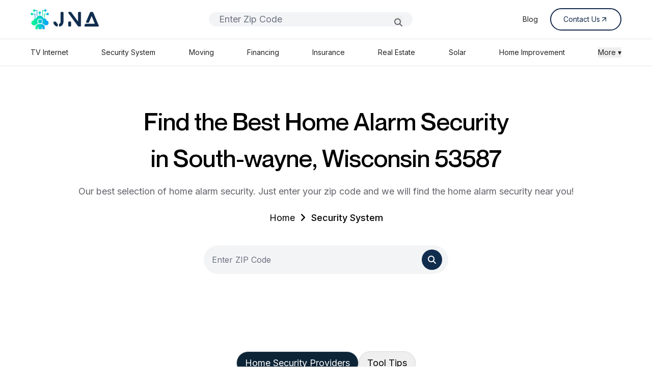

--- FILE ---
content_type: text/html; charset=UTF-8
request_url: https://jna.org/home-security/Wisconsin/South-wayne/53587
body_size: 11290
content:
<!DOCTYPE html>
<html lang="en">
    <head>
        <meta charset="utf-8">
        <meta name="viewport" content="width=device-width, initial-scale=1">
        <meta name="csrf-token" content="kafzrYf6O7a01ltHI7oUq7VxfH2ivy6cLTWb98pl">
        
        <title>Find the Best Home Alarm Security in South wayne, Wisconsin - 53587</title>
        <meta name="description" content="Find the top Home Alarm Security systems . Enter your zip, compare providers, and choose the best for you. Contact us today! in South wayne, Wisconsin - 53587">

                    <link rel="canonical" href="https://jna.org/home-security/Wisconsin/South-wayne/53587">
        
        <meta name="robots" content="index, follow, max-image-preview:large, max-snippet:-1, max-video-preview:-1">

        <meta property="og:title" content="Find the Best Home Alarm Security in South wayne Wisconsin - 53587">
        <meta property="og:description" content="Find the top Home Alarm Security systems . Enter your zip, compare providers, and choose the best for you. Contact us today!">
        <meta property="og:image" content="https://jna.org/images/meta/Screenshot 2025-07-17 062154-min.png">
        <meta property="og:url" content="https://jna.org/home-security/Wisconsin/South-wayne/53587">
        <meta property="og:type" content="article">

        <meta name="twitter:card" content="summary_large_image">
        <meta name="twitter:title" content="Find the Best Home Alarm Security in South wayne, Wisconsin - 53587">
        <meta name="twitter:description" content="Find the top Home Alarm Security systems . Enter your zip, compare providers, and choose the best for you. Contact us today! in South wayne, Wisconsin - 53587">
        <meta name="twitter:image" content="https://jna.org/images/meta/Screenshot 2025-07-17 062154-min.png"> 


        
        <link rel="icon" href="/favicon.ico" />


        
        <!---->
        <!--    <script type="application/ld+json">-->
        <!--    {-->
        <!--      "@context": "https://schema.org",-->
        <!--      "@type": "Organization",-->
        <!--      "url": "https://jna.org",-->
        <!--      "name": "JNA ORG",-->
        <!--      "logo": "https://jna.org/icons/JNA_LOGO.png"-->
        <!--    }-->
        <!--    </script>-->
        <!---->
        
        
     


        <!-- Fonts -->
        <link rel="preconnect" href="https://fonts.bunny.net">
        <link rel="preload" href="https://fonts.bunny.net/css?family=figtree:400,500,600&display=swap" as="style" />
        <link rel="stylesheet" href="https://fonts.googleapis.com/css2?family=Inter:wght@400;500;600;700&display=swap" media="print" onload="this.media='all'">
        <link rel="stylesheet" href="https://fonts.googleapis.com/css2?family=Montserrat:wght@400;500;600;700&display=swap" media="print" onload="this.media='all'">
         <link rel="stylesheet" href="https://cdnjs.cloudflare.com/ajax/libs/font-awesome/6.5.0/css/all.min.css" onload="this.media='all'" media=print>
        <noscript><link rel="stylesheet" href="https://cdn.jsdelivr.net/npm/@mdi/font@latest/css/materialdesignicons.min.css"></noscript>
     

        <!-- Font Awesome CDN -->

        <!-- Scripts -->
        <link rel="preload" as="style" href="https://jna.org/build/assets/app-QR6LsG8w.css" /><link rel="modulepreload" href="https://jna.org/build/assets/app-DNxiirP_.js" /><link rel="stylesheet" href="https://jna.org/build/assets/app-QR6LsG8w.css" data-navigate-track="reload" /><script type="module" src="https://jna.org/build/assets/app-DNxiirP_.js" data-navigate-track="reload"></script>        <!-- Livewire Styles --><style >[wire\:loading][wire\:loading], [wire\:loading\.delay][wire\:loading\.delay], [wire\:loading\.inline-block][wire\:loading\.inline-block], [wire\:loading\.inline][wire\:loading\.inline], [wire\:loading\.block][wire\:loading\.block], [wire\:loading\.flex][wire\:loading\.flex], [wire\:loading\.table][wire\:loading\.table], [wire\:loading\.grid][wire\:loading\.grid], [wire\:loading\.inline-flex][wire\:loading\.inline-flex] {display: none;}[wire\:loading\.delay\.none][wire\:loading\.delay\.none], [wire\:loading\.delay\.shortest][wire\:loading\.delay\.shortest], [wire\:loading\.delay\.shorter][wire\:loading\.delay\.shorter], [wire\:loading\.delay\.short][wire\:loading\.delay\.short], [wire\:loading\.delay\.default][wire\:loading\.delay\.default], [wire\:loading\.delay\.long][wire\:loading\.delay\.long], [wire\:loading\.delay\.longer][wire\:loading\.delay\.longer], [wire\:loading\.delay\.longest][wire\:loading\.delay\.longest] {display: none;}[wire\:offline][wire\:offline] {display: none;}[wire\:dirty]:not(textarea):not(input):not(select) {display: none;}:root {--livewire-progress-bar-color: #2299dd;}[x-cloak] {display: none !important;}[wire\:cloak] {display: none !important;}</style>
    </head>
    <body class="font-inter antialiased scroll-smooth">
        <div class="min-h-screen ">
            <header wire:snapshot="{&quot;data&quot;:{&quot;search&quot;:&quot;&quot;,&quot;services&quot;:[[&quot;TV Internet&quot;,&quot;Security System&quot;,&quot;Moving&quot;,&quot;Financing&quot;,&quot;Insurance&quot;,&quot;Real Estate&quot;,&quot;Flights and Hotel&quot;,&quot;Solar&quot;,&quot;Home Improvement&quot;,&quot;Service Contract&quot;,&quot;ATV Rentals&quot;,&quot;Marketing&quot;,&quot;Blog&quot;,&quot;App Development&quot;],{&quot;s&quot;:&quot;arr&quot;}],&quot;items&quot;:[[[{&quot;title&quot;:&quot;Best TV and Internet combo&quot;,&quot;service&quot;:&quot;TV Internet&quot;,&quot;route&quot;:&quot;internet-provider-list&quot;},{&quot;s&quot;:&quot;arr&quot;}],[{&quot;title&quot;:&quot;Home Security System installation&quot;,&quot;service&quot;:&quot;Security System&quot;,&quot;route&quot;:&quot;home-security&quot;},{&quot;s&quot;:&quot;arr&quot;}],[{&quot;title&quot;:&quot;Local Moving Services&quot;,&quot;service&quot;:&quot;Moving&quot;,&quot;route&quot;:&quot;moving&quot;},{&quot;s&quot;:&quot;arr&quot;}],[{&quot;title&quot;:&quot;Affordable Financing Options&quot;,&quot;service&quot;:&quot;Financing&quot;,&quot;route&quot;:&quot;financing&quot;},{&quot;s&quot;:&quot;arr&quot;}],[{&quot;title&quot;:&quot;Insurance Plans&quot;,&quot;service&quot;:&quot;Insurance&quot;,&quot;route&quot;:&quot;insurance&quot;},{&quot;s&quot;:&quot;arr&quot;}],[{&quot;title&quot;:&quot;Real Estate Agents Nearby&quot;,&quot;service&quot;:&quot;Real Estate&quot;,&quot;route&quot;:&quot;real-state&quot;},{&quot;s&quot;:&quot;arr&quot;}],[{&quot;title&quot;:&quot;Cheap Flights and Hotel Deals&quot;,&quot;service&quot;:&quot;Flights and Hotel&quot;,&quot;route&quot;:&quot;flight-booking&quot;},{&quot;s&quot;:&quot;arr&quot;}],[{&quot;title&quot;:&quot;Solar Panel Installation&quot;,&quot;service&quot;:&quot;Solar&quot;,&quot;route&quot;:&quot;solar&quot;},{&quot;s&quot;:&quot;arr&quot;}],[{&quot;title&quot;:&quot;Home Improvement Experts&quot;,&quot;service&quot;:&quot;Home Improvement&quot;,&quot;route&quot;:&quot;home-improvement&quot;},{&quot;s&quot;:&quot;arr&quot;}],[{&quot;title&quot;:&quot;Extended Service Contract&quot;,&quot;service&quot;:&quot;Service Contract&quot;,&quot;route&quot;:&quot;service-contract-list&quot;},{&quot;s&quot;:&quot;arr&quot;}],[{&quot;title&quot;:&quot;ATV Rentals in your area&quot;,&quot;service&quot;:&quot;ATV Rentals&quot;,&quot;route&quot;:&quot;atv-rentals&quot;},{&quot;s&quot;:&quot;arr&quot;}],[{&quot;title&quot;:&quot;Marketing Strategies Website Pay per click SEO&quot;,&quot;service&quot;:&quot;Marketing&quot;,&quot;route&quot;:&quot;marketing&quot;},{&quot;s&quot;:&quot;arr&quot;}],[{&quot;title&quot;:&quot;Latest Blog Posts&quot;,&quot;service&quot;:&quot;Blog&quot;,&quot;route&quot;:&quot;blog&quot;},{&quot;s&quot;:&quot;arr&quot;}],[{&quot;title&quot;:&quot;Custom App Development &quot;,&quot;service&quot;:&quot;App Development&quot;,&quot;route&quot;:&quot;app-development&quot;},{&quot;s&quot;:&quot;arr&quot;}]],{&quot;s&quot;:&quot;arr&quot;}]},&quot;memo&quot;:{&quot;id&quot;:&quot;MbjpEEkawndjY9hnnSFp&quot;,&quot;name&quot;:&quot;layout.navigation&quot;,&quot;path&quot;:&quot;home-security\/Wisconsin\/South-wayne\/53587&quot;,&quot;method&quot;:&quot;GET&quot;,&quot;children&quot;:{&quot;lw-693281065-0&quot;:[&quot;form&quot;,&quot;0cIcDnSldHWWYdDblDd0&quot;]},&quot;scripts&quot;:[],&quot;assets&quot;:[],&quot;errors&quot;:[],&quot;locale&quot;:&quot;en&quot;},&quot;checksum&quot;:&quot;409e9573d8f420598f948dc22e0f21a9a3b90c2454b78714296e1dbad190e01f&quot;}" wire:effects="[]" wire:id="MbjpEEkawndjY9hnnSFp" class="border-b " x-data="{open : false}">
    <div class="flex items-center justify-between lg:px-[60px] px-[20px]  py-4  max-w-[1548px] mx-auto">
        <a href="https://jna.org" class="flex items-center space-x-2">
            <img src="https://jna.org/icons/JNA_LOGO.png" alt="Logo" class="h-[40px] w-[134px]" />
        </a>

        <div class="flex-grow hidden lg:block max-w-[400px] mx-6">
             <form wire:snapshot="{&quot;data&quot;:{&quot;zip&quot;:null},&quot;memo&quot;:{&quot;id&quot;:&quot;0cIcDnSldHWWYdDblDd0&quot;,&quot;name&quot;:&quot;forms.navigation-form&quot;,&quot;path&quot;:&quot;home-security\/Wisconsin\/South-wayne\/53587&quot;,&quot;method&quot;:&quot;GET&quot;,&quot;children&quot;:[],&quot;scripts&quot;:[],&quot;assets&quot;:[],&quot;errors&quot;:[],&quot;locale&quot;:&quot;en&quot;},&quot;checksum&quot;:&quot;2e0432f00b3cef5a1db28277c6d5cb1378c8bcc34897bf90bd05a79074b465fa&quot;}" wire:effects="[]" wire:id="0cIcDnSldHWWYdDblDd0" wire:submit.prevent="navZipSearch" class="relative w-full">
    <div class="relative w-full">
        <input
            type="text"
            placeholder="Enter Zip Code"
            wire:model.defer="zip"
            class="w-full px-[20px] rounded-full bg-gray-100 focus:outline-none border-none font-inter text-[18px]/[28px]"
        />

        <!--[if BLOCK]><![endif]--><!--[if ENDBLOCK]><![endif]-->
    </div>

    <button type="submit"
        class="absolute right-[20px] top-[8px] bottom-[8px] text-gray-400">
        <i class="fas fa-magnifying-glass text-[#62646A]" wire:loading.remove></i>
        <i class="fas fa-spinner fa-spin text-[#62646A] text-sm"
           wire:loading wire:target="navZipSearch"></i>
    </button>
</form>
        </div>

        <nav class="lg:flex hidden items-center space-x-6 text-sm text-gray-800 ">
            <a href="https://jna.org/blog" class="hover:underline text-textdark">Blog</a>
            <!--<a href="#" class="hover:underline text-textdark">Contact us</a>-->
            <!--<a href="#" class="hover:underline text-textdark">About us</a>-->
            <a href="https://jna.org/contact-us" class="group/button flex items-center gap-[8px] border-[2px] border-[#14294B] text-[#14294B] px-[24px] py-[10px] rounded-full hover:bg-[#102D4D] hover:text-white transition">
                <span>Contact Us</span>
                <img src="https://jna.org/icons/arrow-blue.svg" alt="" class="w-[16px] h-[16px] transition duration-300  group-hover/button:invert group-hover/button:brightness-0 group-hover/button:contrast-100"> 
            </a>
        </nav>

        <div class="flex items-center space-x-2 lg:hidden" @click="open = !open" >
            <img src="https://jna.org/icons/hamburger.png" alt="Logo" class="h-[32px] w-[32px]" />
        </div>
    </div>

    <!-- ITO YUNG SA DESKTOP -->
    <div class="border-t lg:block hidden">
        <div class="flex justify-between py-4 text-sm text-gray-700 max-w-[1548px] mx-auto px-[60px]">
            <a href="https://jna.org/internet-provider-list" class="text-textdark hover:underline">TV Internet</a>
            <a href="https://jna.org/home-security" class="text-textdark hover:underline">Security System</a>
            <a href="https://jna.org/moving" class="text-textdark hover:underline">Moving</a>
            <a href="https://jna.org/financing" class="text-textdark hover:underline">Financing</a>
            <a href="https://jna.org/insurance" class="text-textdark hover:underline">Insurance</a>
            <a href="https://jna.org/real-estate" class="text-textdark hover:underline">Real Estate</a>
            <!--<a href="https://jna.org/flight-booking" class="text-textdark hover:underline">Flights and Hotel</a>-->
            <a href="https://jna.org/solar" class="text-textdark hover:underline">Solar</a>
            <a href="https://jna.org/home-improvement" class="text-textdark hover:underline">Home Improvement</a>

            <!-- Dropdown with hover + focus-within -->
           <div class="relative group" x-data="{ openMore: false }">
                <button class="text-textdark focus:outline-none"    @click="openMore = !openMore" >More ▾</button>

                <div x-show="openMore" 
                    @click.away="openMore = false"
                    class="absolute right-0 z-50 bg-white border rounded mt-2 shadow-md p-2 min-w-[180px]"
                    x-transition>
                    <a href="https://jna.org/service-contract-list" class="block px-4 py-2 text-sm hover:underline   ">Service Contract</a>
                    <a href="https://trade.phobio.com/jna/" class="block px-4 py-2 text-sm hover:underline   ">Trade In</a>
                    <a href="https://jna.org/marketing" class="block px-4 py-2 text-sm hover:underline">Marketing</a>
                    <a href="https://jna.org/app-development" class="block px-4 py-2 text-sm hover:underline">App Development</a>
                    <!--<a href="https://jna.org/atv-rentals" class="block px-4 py-2 text-sm hover:underline ">ATV Rentals</a>-->
                </div>
            </div>

        </div>
    </div>



    
    <div class="border-t block lg:hidden" x-cloak x-transition x-show="open">
        <div class="flex flex-col space-y-4 py-4 text-sm text-gray-700 max-w-[1548px] mx-auto ">
            <a href="https://jna.org/internet-provider-list" class="text-textdark hover:underline border-b py-4 px-[20px]">TV Internet</a>
            <a href="https://jna.org/home-security" class="text-textdark hover:underline border-b py-4 px-[20px]">Security System</a>
            <a href="https://jna.org/moving" class="text-textdark hover:underline border-b py-4 px-[20px]">Moving</a>
            <a href="https://jna.org/financing" class="text-textdark hover:underline border-b py-4 px-[20px]">Financing</a>
            <a href="https://jna.org/insurance" class="text-textdark hover:underline border-b py-4 px-[20px]">Insurance</a>
            <a href="https://jna.org/real-estate" class="text-textdark hover:underline border-b py-4 px-[20px]">Real Estate</a>
            <!--<a href="https://jna.org/flight-booking" class="text-textdark hover:underline border-b py-4 px-[20px]">Flights and Hotel</a>-->
            <a href="https://jna.org/solar" class="text-textdark hover:underline border-b py-4 px-[20px]">Solar</a>
            <a href="https://jna.org/home-improvement" class="text-textdark hover:underline border-b py-4 px-[20px]">Home Improvement</a>

            <details class="text-textdark py-4 px-[20px]">
                <summary class="cursor-pointer ">More ▾</summary>
                <div class="ml-4 mt-2 space-y-4">
                    <a href="https://jna.org/service-contract-list" class="block hover:underline py-4 px-[20px]  border-b">Service Contract</a>
                    <a href="https://trade.phobio.com/jna/" class="block hover:underline py-4 px-[20px]  border-b">Trade In</a>
                    <a href="https://jna.org/marketing" class="block hover:underline py-4 px-[20px]  border-b">Marketing</a>
                    <a href="https://jna.org/app-development" class="block hover:underline py-4 px-[20px]  border-b">App Development</a>
                    <!--<a href="https://jna.org/atv-rentals" class="block px-4 py-2 text-sm hover:bg-gray-100">ATV Rentals</a>-->
                </div>
            </details>
        </div>
    </div>
</header>
            <!-- Page Content -->
            <main>
                <main wire:snapshot="{&quot;data&quot;:{&quot;tabs&quot;:[[&quot;Home Security Providers&quot;,&quot;Tool Tips&quot;],{&quot;s&quot;:&quot;arr&quot;}],&quot;result&quot;:null,&quot;state&quot;:&quot;Wisconsin&quot;,&quot;city&quot;:&quot;South-wayne&quot;,&quot;zip&quot;:&quot;53587&quot;,&quot;home_security_list&quot;:[[[{&quot;image&quot;:&quot;Cove-Logo2.png&quot;,&quot;image_type&quot;:&quot;upload&quot;,&quot;alt&quot;:&quot;Cove Home Security&quot;,&quot;phone&quot;:&quot;4352464966&quot;,&quot;rating&quot;:&quot;4.7&quot;,&quot;details&quot;:[[[{&quot;name&quot;:&quot;No contracts&quot;},{&quot;s&quot;:&quot;arr&quot;}],[{&quot;name&quot;:&quot;Easy cancellation&quot;},{&quot;s&quot;:&quot;arr&quot;}],[{&quot;name&quot;:&quot;Free upgrades for $5\/month&quot;},{&quot;s&quot;:&quot;arr&quot;}],[{&quot;name&quot;:&quot;Excellent reviews on Trustpilot&quot;},{&quot;s&quot;:&quot;arr&quot;}],[{&quot;name&quot;:&quot;60-day money-back guarantee&quot;},{&quot;s&quot;:&quot;arr&quot;}]],{&quot;s&quot;:&quot;arr&quot;}],&quot;url&quot;:&quot;cove&quot;},{&quot;s&quot;:&quot;arr&quot;}],[{&quot;image&quot;:&quot;vivint-logo.png&quot;,&quot;image_type&quot;:&quot;upload&quot;,&quot;alt&quot;:&quot;Vivint Home Security&quot;,&quot;phone&quot;:&quot;8339510827&quot;,&quot;rating&quot;:&quot;4.5&quot;,&quot;details&quot;:[[[{&quot;name&quot;:&quot;Professional installation and 24\/7 monitoring&quot;},{&quot;s&quot;:&quot;arr&quot;}],[{&quot;name&quot;:&quot;#1 smart home services provider in the U.S.&quot;},{&quot;s&quot;:&quot;arr&quot;}],[{&quot;name&quot;:&quot;Rated 4.5 stars on The App Store&quot;},{&quot;s&quot;:&quot;arr&quot;}]],{&quot;s&quot;:&quot;arr&quot;}],&quot;url&quot;:&quot;vivint&quot;},{&quot;s&quot;:&quot;arr&quot;}],[{&quot;image&quot;:&quot;frontpoint-logo.png&quot;,&quot;image_type&quot;:&quot;upload&quot;,&quot;alt&quot;:&quot;Frontpoint Home Security&quot;,&quot;phone&quot;:&quot;8332200976&quot;,&quot;rating&quot;:&quot;4.4&quot;,&quot;details&quot;:[[[{&quot;name&quot;:&quot;Professional installation and 24\/7 monitoring&quot;},{&quot;s&quot;:&quot;arr&quot;}],[{&quot;name&quot;:&quot;#1 smart home services provider in the U.S.&quot;},{&quot;s&quot;:&quot;arr&quot;}],[{&quot;name&quot;:&quot;Rated 4.5 stars on The App Store&quot;},{&quot;s&quot;:&quot;arr&quot;}]],{&quot;s&quot;:&quot;arr&quot;}],&quot;url&quot;:&quot;frontpoint&quot;},{&quot;s&quot;:&quot;arr&quot;}],[{&quot;image&quot;:&quot;corehomesecurity-logo.png&quot;,&quot;image_type&quot;:&quot;upload&quot;,&quot;alt&quot;:&quot;Core Home Security&quot;,&quot;phone&quot;:&quot;8882903553&quot;,&quot;rating&quot;:&quot;4.3&quot;,&quot;details&quot;:[[[{&quot;name&quot;:&quot;Same Day Installation&quot;},{&quot;s&quot;:&quot;arr&quot;}],[{&quot;name&quot;:&quot;Guaranteed Lowest Rates&quot;},{&quot;s&quot;:&quot;arr&quot;}],[{&quot;name&quot;:&quot;Licensed Technicians&quot;},{&quot;s&quot;:&quot;arr&quot;}],[{&quot;name&quot;:&quot;UL Listed Alarm Monitoring&quot;},{&quot;s&quot;:&quot;arr&quot;}],[{&quot;name&quot;:&quot;Video Doorbell Cameras&quot;},{&quot;s&quot;:&quot;arr&quot;}],[{&quot;name&quot;:&quot;Smart Home Security Systems&quot;},{&quot;s&quot;:&quot;arr&quot;}]],{&quot;s&quot;:&quot;arr&quot;}],&quot;states_availability&quot;:[[[{&quot;name&quot;:&quot;Florida&quot;},{&quot;s&quot;:&quot;arr&quot;}],[{&quot;name&quot;:&quot;North-Carolina&quot;},{&quot;s&quot;:&quot;arr&quot;}],[{&quot;name&quot;:&quot;South-Carolina&quot;},{&quot;s&quot;:&quot;arr&quot;}],[{&quot;name&quot;:&quot;Alabama&quot;},{&quot;s&quot;:&quot;arr&quot;}],[{&quot;name&quot;:&quot;Georgia&quot;},{&quot;s&quot;:&quot;arr&quot;}],[{&quot;name&quot;:&quot;Tennessee&quot;},{&quot;s&quot;:&quot;arr&quot;}],[{&quot;name&quot;:&quot;Maryland&quot;},{&quot;s&quot;:&quot;arr&quot;}],[{&quot;name&quot;:&quot;Ohio&quot;},{&quot;s&quot;:&quot;arr&quot;}],[{&quot;name&quot;:&quot;Pennsylvania&quot;},{&quot;s&quot;:&quot;arr&quot;}],[{&quot;name&quot;:&quot;Texas&quot;},{&quot;s&quot;:&quot;arr&quot;}],[{&quot;name&quot;:&quot;Arkansas&quot;},{&quot;s&quot;:&quot;arr&quot;}],[{&quot;name&quot;:&quot;Mississippi&quot;},{&quot;s&quot;:&quot;arr&quot;}],[{&quot;name&quot;:&quot;Missouri&quot;},{&quot;s&quot;:&quot;arr&quot;}],[{&quot;name&quot;:&quot;Virginia&quot;},{&quot;s&quot;:&quot;arr&quot;}],[{&quot;name&quot;:&quot;Kentucky&quot;},{&quot;s&quot;:&quot;arr&quot;}],[{&quot;name&quot;:&quot;Michigan&quot;},{&quot;s&quot;:&quot;arr&quot;}],[{&quot;name&quot;:&quot;Indiana&quot;},{&quot;s&quot;:&quot;arr&quot;}]],{&quot;s&quot;:&quot;arr&quot;}],&quot;url&quot;:&quot;core-home-security&quot;},{&quot;s&quot;:&quot;arr&quot;}],[{&quot;image&quot;:&quot;adt-logo.png&quot;,&quot;image_type&quot;:&quot;upload&quot;,&quot;alt&quot;:&quot;ADT Home Security&quot;,&quot;phone&quot;:&quot;8445297254&quot;,&quot;rating&quot;:&quot;4.3&quot;,&quot;details&quot;:[[[{&quot;name&quot;:&quot;Trusted name&quot;},{&quot;s&quot;:&quot;arr&quot;}],[{&quot;name&quot;:&quot;Customer-first policies&quot;},{&quot;s&quot;:&quot;arr&quot;}],[{&quot;name&quot;:&quot;140+ years of experience&quot;},{&quot;s&quot;:&quot;arr&quot;}]],{&quot;s&quot;:&quot;arr&quot;}],&quot;url&quot;:&quot;adt&quot;},{&quot;s&quot;:&quot;arr&quot;}],[{&quot;image&quot;:&quot;simplisafe-logo.png&quot;,&quot;alt&quot;:&quot;SimpliSafe Home Security&quot;,&quot;image_type&quot;:&quot;upload&quot;,&quot;phone&quot;:&quot;8664782938&quot;,&quot;rating&quot;:&quot;4.2&quot;,&quot;details&quot;:[[[{&quot;name&quot;:&quot;Base Station&quot;},{&quot;s&quot;:&quot;arr&quot;}],[{&quot;name&quot;:&quot;Sensor&quot;},{&quot;s&quot;:&quot;arr&quot;}],[{&quot;name&quot;:&quot;Backup battery&quot;},{&quot;s&quot;:&quot;arr&quot;}],[{&quot;name&quot;:&quot;Water damage protection&quot;},{&quot;s&quot;:&quot;arr&quot;}]],{&quot;s&quot;:&quot;arr&quot;}],&quot;url&quot;:&quot;simplisafe&quot;},{&quot;s&quot;:&quot;arr&quot;}],[{&quot;image&quot;:&quot;ring-logo.png&quot;,&quot;alt&quot;:&quot;Ring Home Security&quot;,&quot;image_type&quot;:&quot;upload&quot;,&quot;phone&quot;:&quot;8886652165&quot;,&quot;rating&quot;:&quot;4.0&quot;,&quot;details&quot;:[[[{&quot;name&quot;:&quot;Base Station&quot;},{&quot;s&quot;:&quot;arr&quot;}],[{&quot;name&quot;:&quot;Alarm Kit&quot;},{&quot;s&quot;:&quot;arr&quot;}],[{&quot;name&quot;:&quot;Keypad&quot;},{&quot;s&quot;:&quot;arr&quot;}],[{&quot;name&quot;:&quot;Removable Battery&quot;},{&quot;s&quot;:&quot;arr&quot;}]],{&quot;s&quot;:&quot;arr&quot;}],&quot;url&quot;:&quot;ring&quot;},{&quot;s&quot;:&quot;arr&quot;}]],{&quot;s&quot;:&quot;arr&quot;}]},&quot;memo&quot;:{&quot;id&quot;:&quot;K6HV94pu0p5AGlrAO3ox&quot;,&quot;name&quot;:&quot;home-security&quot;,&quot;path&quot;:&quot;home-security\/Wisconsin\/South-wayne\/53587&quot;,&quot;method&quot;:&quot;GET&quot;,&quot;children&quot;:{&quot;lw-1161354685-0&quot;:[&quot;div&quot;,&quot;pXRUYjYNOpwgctEDCeQM&quot;],&quot;lw-1161354685-1&quot;:[&quot;section&quot;,&quot;Uvzuk7zUTrgMiwZ9P8PG&quot;]},&quot;scripts&quot;:[],&quot;assets&quot;:[],&quot;errors&quot;:[],&quot;locale&quot;:&quot;en&quot;},&quot;checksum&quot;:&quot;4053a72059d23b6750ccefb7d268b3864311df8af3c2ed2d87a51640797dcbd1&quot;}" wire:effects="[]" wire:id="K6HV94pu0p5AGlrAO3ox" class="lg:pt-[72px] pt-[24px]">
    <section class="flex items-center justify-center lg:px-[60px] px-[20px] ">
        <div>
            <h1 class="font-montreal lg:text-[48px] text-[36px] text-center font-medium mb-[16px]">Find the Best Home Alarm Security  
            <!--[if BLOCK]><![endif]-->                <br> in South-wayne, Wisconsin 53587
            <!--[if ENDBLOCK]><![endif]--></h1>
            <p class="font-inter text-lg lg:text-center  text-textsecondary">Our best selection of home alarm security. Just enter your zip code and we will find the home alarm security near you!</p>

            <nav aria-label="Breadcrumb" class="order-2 mt-[24px] lg:text-center">
                <ol class="inline-flex lg:items-center space-x-2 text-lg">
                    <li><a href="" class="text-black font-inter">Home</a></li>
                    <li><i class="fas fa-angle-right w-[16px] h-[16px] text-black"></i></li>
                    <li><a href="" class="font-inter font-medium text-black">Security System</a></li>
                </ol>
            </nav>

            <div class="lg:mt-[40px] mt-[24px]">
                <div class="flex-grow max-w-[480px] mx-auto">
                    <div class="relative">
                         <div wire:snapshot="{&quot;data&quot;:{&quot;zip&quot;:null,&quot;page&quot;:&quot;home-security&quot;},&quot;memo&quot;:{&quot;id&quot;:&quot;pXRUYjYNOpwgctEDCeQM&quot;,&quot;name&quot;:&quot;search-zip&quot;,&quot;path&quot;:&quot;home-security\/Wisconsin\/South-wayne\/53587&quot;,&quot;method&quot;:&quot;GET&quot;,&quot;children&quot;:[],&quot;scripts&quot;:[],&quot;assets&quot;:[],&quot;errors&quot;:[],&quot;locale&quot;:&quot;en&quot;},&quot;checksum&quot;:&quot;e759dda19a6581371cff0ba59c7e8e145946bc52f1253ae52f4158606c24d7e3&quot;}" wire:effects="[]" wire:id="pXRUYjYNOpwgctEDCeQM">
     <form wire:submit.prevent="zipSearch" class="relative w-full">
        <input
            type="text"
            placeholder="Enter ZIP Code"
            wire:model.defer="zip"
            maxlength="5"
            class="w-full pl-4 pr-10 py-4 rounded-full bg-gray-100 focus:outline-none border-none"
        />

        <!--[if BLOCK]><![endif]--><!--[if ENDBLOCK]><![endif]-->

        <button type="submit" class="absolute right-3 top-2 text-gray-400 bg-[#102D4D] rounded-full py-2 px-3">
            <i class="fas fa-magnifying-glass text-white" wire:loading.remove></i>
            <i class="fas fa-spinner fa-spin text-white text-sm" wire:loading wire:target="zipSearch"></i>
        </button>
    </form>
</div>                    </div>
                </div>
            </div>
        </div>
    </section>


    <section class="lg:px-[60px] px-[20px] lg:pt-[120px] pt-[32px] lg:pb-[120px] pb-[32px] " x-data="{tab : 'Home Security Providers'}" >
        
        <div class="max-w-[1548px] mx-auto  pt-8">

            <div class="flex items-center lg:justify-center justify-start flex-wrap gap-2 mb-8">
                <!--[if BLOCK]><![endif]-->                    <button class="border border-gray-300 px-4 py-2 rounded-full text-lg"
                    @click="tab = 'Home Security Providers'"
                    :class="{ 'bg-[#0D2436] text-white': tab === 'Home Security Providers' }"
                    >
                    Home Security Providers
                    <button>
                                    <button class="border border-gray-300 px-4 py-2 rounded-full text-lg"
                    @click="tab = 'Tool Tips'"
                    :class="{ 'bg-[#0D2436] text-white': tab === 'Tool Tips' }"
                    >
                    Tool Tips
                    <button>
                <!--[if ENDBLOCK]><![endif]-->
            </div>

            <div x-show="tab === 'Home Security Providers'">
                <h2 class="text-center text-textdark font-montreal lg:text-[36px] text-[24px] py-[48px] font-medium">Home Security Providers</h2>
                  <div class="flex items-stretch flex-wrap  gap-6 justify-center">
                    <!--[if BLOCK]><![endif]-->                        <!--[if BLOCK]><![endif]-->                            <div class="rounded-xl border border-gray-200 bg-gray-50 p-5 w-full lg:max-w-xs font-inter flex flex-col">
                                <div class="lg:h-[120px] bg-white rounded-md flex items-center justify-center mb-[16px] relative border">
                                    <img src="https://jna.org/images/home-security/Cove-Logo2.png" alt="Cove Home Security" class="w-auto h-auto p-[33px]" loading="lazy">
                                    <div class="absolute left-2 top-3 flex items-center gap-1 bg-white px-2 py-[2px] rounded-full border border-gray-200 text-lg font-medium text-gray-700">
                                        <img src="https://jna.org/icons/star.svg" class="w-3.5 h-3.5" alt="Star" loading="lazy"> 4.7/5
                                    </div>
                                </div>

                                <ul class="space-y-2 text-gray-700 mb-5">
                                    <!--[if BLOCK]><![endif]-->                                        <li class="flex items-start gap-2 text-lg font-inter text-textsecondary">
                                            <img src="https://jna.org/icons/u_check-circle.svg" alt="check circle" class="w-4 h-4 mt-1" loading="lazy"> No contracts
                                        </li>
                                                                            <li class="flex items-start gap-2 text-lg font-inter text-textsecondary">
                                            <img src="https://jna.org/icons/u_check-circle.svg" alt="check circle" class="w-4 h-4 mt-1" loading="lazy"> Easy cancellation
                                        </li>
                                                                            <li class="flex items-start gap-2 text-lg font-inter text-textsecondary">
                                            <img src="https://jna.org/icons/u_check-circle.svg" alt="check circle" class="w-4 h-4 mt-1" loading="lazy"> Free upgrades for $5/month
                                        </li>
                                                                            <li class="flex items-start gap-2 text-lg font-inter text-textsecondary">
                                            <img src="https://jna.org/icons/u_check-circle.svg" alt="check circle" class="w-4 h-4 mt-1" loading="lazy"> Excellent reviews on Trustpilot
                                        </li>
                                                                            <li class="flex items-start gap-2 text-lg font-inter text-textsecondary">
                                            <img src="https://jna.org/icons/u_check-circle.svg" alt="check circle" class="w-4 h-4 mt-1" loading="lazy"> 60-day money-back guarantee
                                        </li>
                                    <!--[if ENDBLOCK]><![endif]-->
                                </ul>

                                <a href="https://jna.org/home-security-cove"
                                class="mt-auto w-full block text-center text-sm border border-gray-300 py-2 rounded-full font-medium text-gray-800 hover:bg-[#0D2436] hover:text-white transition">
                                    View Details
                                </a>
                            </div>
                        <!--[if ENDBLOCK]><![endif]-->
                        
                                            <!--[if BLOCK]><![endif]-->                            <div class="rounded-xl border border-gray-200 bg-gray-50 p-5 w-full lg:max-w-xs font-inter flex flex-col">
                                <div class="lg:h-[120px] bg-white rounded-md flex items-center justify-center mb-[16px] relative border">
                                    <img src="https://jna.org/images/home-security/vivint-logo.png" alt="Vivint Home Security" class="w-auto h-auto p-[33px]" loading="lazy">
                                    <div class="absolute left-2 top-3 flex items-center gap-1 bg-white px-2 py-[2px] rounded-full border border-gray-200 text-lg font-medium text-gray-700">
                                        <img src="https://jna.org/icons/star.svg" class="w-3.5 h-3.5" alt="Star" loading="lazy"> 4.5/5
                                    </div>
                                </div>

                                <ul class="space-y-2 text-gray-700 mb-5">
                                    <!--[if BLOCK]><![endif]-->                                        <li class="flex items-start gap-2 text-lg font-inter text-textsecondary">
                                            <img src="https://jna.org/icons/u_check-circle.svg" alt="check circle" class="w-4 h-4 mt-1" loading="lazy"> Professional installation and 24/7 monitoring
                                        </li>
                                                                            <li class="flex items-start gap-2 text-lg font-inter text-textsecondary">
                                            <img src="https://jna.org/icons/u_check-circle.svg" alt="check circle" class="w-4 h-4 mt-1" loading="lazy"> #1 smart home services provider in the U.S.
                                        </li>
                                                                            <li class="flex items-start gap-2 text-lg font-inter text-textsecondary">
                                            <img src="https://jna.org/icons/u_check-circle.svg" alt="check circle" class="w-4 h-4 mt-1" loading="lazy"> Rated 4.5 stars on The App Store
                                        </li>
                                    <!--[if ENDBLOCK]><![endif]-->
                                </ul>

                                <a href="https://jna.org/home-security-vivint"
                                class="mt-auto w-full block text-center text-sm border border-gray-300 py-2 rounded-full font-medium text-gray-800 hover:bg-[#0D2436] hover:text-white transition">
                                    View Details
                                </a>
                            </div>
                        <!--[if ENDBLOCK]><![endif]-->
                        
                                            <!--[if BLOCK]><![endif]-->                            <div class="rounded-xl border border-gray-200 bg-gray-50 p-5 w-full lg:max-w-xs font-inter flex flex-col">
                                <div class="lg:h-[120px] bg-white rounded-md flex items-center justify-center mb-[16px] relative border">
                                    <img src="https://jna.org/images/home-security/frontpoint-logo.png" alt="Frontpoint Home Security" class="w-auto h-auto p-[33px]" loading="lazy">
                                    <div class="absolute left-2 top-3 flex items-center gap-1 bg-white px-2 py-[2px] rounded-full border border-gray-200 text-lg font-medium text-gray-700">
                                        <img src="https://jna.org/icons/star.svg" class="w-3.5 h-3.5" alt="Star" loading="lazy"> 4.4/5
                                    </div>
                                </div>

                                <ul class="space-y-2 text-gray-700 mb-5">
                                    <!--[if BLOCK]><![endif]-->                                        <li class="flex items-start gap-2 text-lg font-inter text-textsecondary">
                                            <img src="https://jna.org/icons/u_check-circle.svg" alt="check circle" class="w-4 h-4 mt-1" loading="lazy"> Professional installation and 24/7 monitoring
                                        </li>
                                                                            <li class="flex items-start gap-2 text-lg font-inter text-textsecondary">
                                            <img src="https://jna.org/icons/u_check-circle.svg" alt="check circle" class="w-4 h-4 mt-1" loading="lazy"> #1 smart home services provider in the U.S.
                                        </li>
                                                                            <li class="flex items-start gap-2 text-lg font-inter text-textsecondary">
                                            <img src="https://jna.org/icons/u_check-circle.svg" alt="check circle" class="w-4 h-4 mt-1" loading="lazy"> Rated 4.5 stars on The App Store
                                        </li>
                                    <!--[if ENDBLOCK]><![endif]-->
                                </ul>

                                <a href="https://jna.org/home-security-frontpoint"
                                class="mt-auto w-full block text-center text-sm border border-gray-300 py-2 rounded-full font-medium text-gray-800 hover:bg-[#0D2436] hover:text-white transition">
                                    View Details
                                </a>
                            </div>
                        <!--[if ENDBLOCK]><![endif]-->
                        
                                            <!--[if BLOCK]><![endif]-->                            <!--[if BLOCK]><![endif]--><!--[if ENDBLOCK]><![endif]-->
                        <!--[if ENDBLOCK]><![endif]-->
                        
                                            <!--[if BLOCK]><![endif]-->                            <div class="rounded-xl border border-gray-200 bg-gray-50 p-5 w-full lg:max-w-xs font-inter flex flex-col">
                                <div class="lg:h-[120px] bg-white rounded-md flex items-center justify-center mb-[16px] relative border">
                                    <img src="https://jna.org/images/home-security/adt-logo.png" alt="ADT Home Security" class="w-auto h-auto p-[33px]" loading="lazy">
                                    <div class="absolute left-2 top-3 flex items-center gap-1 bg-white px-2 py-[2px] rounded-full border border-gray-200 text-lg font-medium text-gray-700">
                                        <img src="https://jna.org/icons/star.svg" class="w-3.5 h-3.5" alt="Star" loading="lazy"> 4.3/5
                                    </div>
                                </div>

                                <ul class="space-y-2 text-gray-700 mb-5">
                                    <!--[if BLOCK]><![endif]-->                                        <li class="flex items-start gap-2 text-lg font-inter text-textsecondary">
                                            <img src="https://jna.org/icons/u_check-circle.svg" alt="check circle" class="w-4 h-4 mt-1" loading="lazy"> Trusted name
                                        </li>
                                                                            <li class="flex items-start gap-2 text-lg font-inter text-textsecondary">
                                            <img src="https://jna.org/icons/u_check-circle.svg" alt="check circle" class="w-4 h-4 mt-1" loading="lazy"> Customer-first policies
                                        </li>
                                                                            <li class="flex items-start gap-2 text-lg font-inter text-textsecondary">
                                            <img src="https://jna.org/icons/u_check-circle.svg" alt="check circle" class="w-4 h-4 mt-1" loading="lazy"> 140+ years of experience
                                        </li>
                                    <!--[if ENDBLOCK]><![endif]-->
                                </ul>

                                <a href="https://jna.org/home-security-adt"
                                class="mt-auto w-full block text-center text-sm border border-gray-300 py-2 rounded-full font-medium text-gray-800 hover:bg-[#0D2436] hover:text-white transition">
                                    View Details
                                </a>
                            </div>
                        <!--[if ENDBLOCK]><![endif]-->
                        
                                            <!--[if BLOCK]><![endif]-->                            <div class="rounded-xl border border-gray-200 bg-gray-50 p-5 w-full lg:max-w-xs font-inter flex flex-col">
                                <div class="lg:h-[120px] bg-white rounded-md flex items-center justify-center mb-[16px] relative border">
                                    <img src="https://jna.org/images/home-security/simplisafe-logo.png" alt="SimpliSafe Home Security" class="w-auto h-auto p-[33px]" loading="lazy">
                                    <div class="absolute left-2 top-3 flex items-center gap-1 bg-white px-2 py-[2px] rounded-full border border-gray-200 text-lg font-medium text-gray-700">
                                        <img src="https://jna.org/icons/star.svg" class="w-3.5 h-3.5" alt="Star" loading="lazy"> 4.2/5
                                    </div>
                                </div>

                                <ul class="space-y-2 text-gray-700 mb-5">
                                    <!--[if BLOCK]><![endif]-->                                        <li class="flex items-start gap-2 text-lg font-inter text-textsecondary">
                                            <img src="https://jna.org/icons/u_check-circle.svg" alt="check circle" class="w-4 h-4 mt-1" loading="lazy"> Base Station
                                        </li>
                                                                            <li class="flex items-start gap-2 text-lg font-inter text-textsecondary">
                                            <img src="https://jna.org/icons/u_check-circle.svg" alt="check circle" class="w-4 h-4 mt-1" loading="lazy"> Sensor
                                        </li>
                                                                            <li class="flex items-start gap-2 text-lg font-inter text-textsecondary">
                                            <img src="https://jna.org/icons/u_check-circle.svg" alt="check circle" class="w-4 h-4 mt-1" loading="lazy"> Backup battery
                                        </li>
                                                                            <li class="flex items-start gap-2 text-lg font-inter text-textsecondary">
                                            <img src="https://jna.org/icons/u_check-circle.svg" alt="check circle" class="w-4 h-4 mt-1" loading="lazy"> Water damage protection
                                        </li>
                                    <!--[if ENDBLOCK]><![endif]-->
                                </ul>

                                <a href="https://jna.org/home-security-simplisafe"
                                class="mt-auto w-full block text-center text-sm border border-gray-300 py-2 rounded-full font-medium text-gray-800 hover:bg-[#0D2436] hover:text-white transition">
                                    View Details
                                </a>
                            </div>
                        <!--[if ENDBLOCK]><![endif]-->
                        
                                            <!--[if BLOCK]><![endif]-->                            <div class="rounded-xl border border-gray-200 bg-gray-50 p-5 w-full lg:max-w-xs font-inter flex flex-col">
                                <div class="lg:h-[120px] bg-white rounded-md flex items-center justify-center mb-[16px] relative border">
                                    <img src="https://jna.org/images/home-security/ring-logo.png" alt="Ring Home Security" class="w-auto h-auto p-[33px]" loading="lazy">
                                    <div class="absolute left-2 top-3 flex items-center gap-1 bg-white px-2 py-[2px] rounded-full border border-gray-200 text-lg font-medium text-gray-700">
                                        <img src="https://jna.org/icons/star.svg" class="w-3.5 h-3.5" alt="Star" loading="lazy"> 4.0/5
                                    </div>
                                </div>

                                <ul class="space-y-2 text-gray-700 mb-5">
                                    <!--[if BLOCK]><![endif]-->                                        <li class="flex items-start gap-2 text-lg font-inter text-textsecondary">
                                            <img src="https://jna.org/icons/u_check-circle.svg" alt="check circle" class="w-4 h-4 mt-1" loading="lazy"> Base Station
                                        </li>
                                                                            <li class="flex items-start gap-2 text-lg font-inter text-textsecondary">
                                            <img src="https://jna.org/icons/u_check-circle.svg" alt="check circle" class="w-4 h-4 mt-1" loading="lazy"> Alarm Kit
                                        </li>
                                                                            <li class="flex items-start gap-2 text-lg font-inter text-textsecondary">
                                            <img src="https://jna.org/icons/u_check-circle.svg" alt="check circle" class="w-4 h-4 mt-1" loading="lazy"> Keypad
                                        </li>
                                                                            <li class="flex items-start gap-2 text-lg font-inter text-textsecondary">
                                            <img src="https://jna.org/icons/u_check-circle.svg" alt="check circle" class="w-4 h-4 mt-1" loading="lazy"> Removable Battery
                                        </li>
                                    <!--[if ENDBLOCK]><![endif]-->
                                </ul>

                                <a href="https://jna.org/home-security-ring"
                                class="mt-auto w-full block text-center text-sm border border-gray-300 py-2 rounded-full font-medium text-gray-800 hover:bg-[#0D2436] hover:text-white transition">
                                    View Details
                                </a>
                            </div>
                        <!--[if ENDBLOCK]><![endif]-->
                        
                    <!--[if ENDBLOCK]><![endif]-->
                    
                </div>
            </div>

            <div x-show="tab === 'Tool Tips'">
                
                
                <div>
                    <div class="text-center py-10">
                        <h2 class="text-2xl font-semibold">Indoor Tips</h2>
                        <p class="text-gray-600">Home alarm security where you need them the most.</p>
                    </div>

                    <div class="relative max-w-5xl mx-auto rounded-2xl lg:overflow-hidden shadow-lg">
                        <img src="https://jna.org/assets/indoor.png" alt="Kitchen" class="w-full" loading="lazy">

                        <div 
                            x-data="{ show: false }" 
                            class="absolute left-[10%] top-[30%] z-10">
                            <button 
                            @mouseenter="show = true" 
                            @mouseleave="show = false"
                            class="bg-white border border-gray-300 w-7 h-7 rounded-full flex items-center justify-center text-xl font-bold text-gray-700 shadow hover:scale-105 transition"
                            >+</button>

                            <!--  image -->
                            <div 
                                x-show="show" 
                                class="absolute p-5 top-10 left-1/2 -translate-x-1/2 lg:w-40  bg-white border border-gray-200 shadow-md rounded-md"
                                >
                                <img src="https://jna.org/assets/sensor_keypad.png" alt="Keypad" class="rounded-md w-full h-auto " loading="lazy">
                                <p class="text-sm text-center text-textsecondary mt-2">Keypad</p>
                            </div>
                        </div>

                        <div 
                            x-data="{ show: false }" 
                            class="absolute left-[32%] top-[30%] z-10">
                            <button 
                            @mouseenter="show = true" 
                            @mouseleave="show = false"
                            class="bg-white border border-gray-300 w-7 h-7 rounded-full flex items-center justify-center text-xl font-bold text-gray-700 shadow hover:scale-105 transition"
                            >+</button>

                            <!--  image -->
                            <div 
                                x-show="show" 
                                class="absolute p-5 top-10 left-1/2 -translate-x-1/2 lg:w-40  bg-white border border-gray-200 shadow-md rounded-md"
                                >
                                <img src="https://jna.org/assets/sensor_motion.png" alt="Motion Sensor" class="rounded-md w-full h-auto " loading="lazy">
                                <p class="text-sm text-center text-textsecondary">Motion Sensor</p>
                            </div>
                        </div>

                        <div 
                            x-data="{ show: false }" 
                            class="absolute left-[43%] top-[10%] z-10">
                            <button 
                            @mouseenter="show = true" 
                            @mouseleave="show = false"
                            class="bg-white border border-gray-300 w-7 h-7 rounded-full flex items-center justify-center text-xl font-bold text-gray-700 shadow hover:scale-105 transition"
                            >+</button>

                            <!--  image -->
                        <div 
                                x-show="show" 
                                class="absolute p-5 top-10 left-1/2 -translate-x-1/2 lg:w-40  bg-white border border-gray-200 shadow-md rounded-md"
                                >
                                <img src="https://jna.org/assets/smoke-detector.png" alt="Smoke Detector" class="rounded-md w-full h-auto " loading="lazy">
                                <p class="text-sm text-center text-textsecondary">Smoke Detector</p>
                            </div>
                        </div>

                        <div 
                            x-data="{ show: false }" 
                            class="absolute left-[62%] top-[18%] z-10">
                            <button 
                            @mouseenter="show = true" 
                            @mouseleave="show = false"
                            class="bg-white border border-gray-300 w-7 h-7 rounded-full flex items-center justify-center text-xl font-bold text-gray-700 shadow hover:scale-105 transition"
                            >+</button>

                            <!--  image -->
                            <div 
                                x-show="show" 
                                class="absolute p-5 top-10 left-1/2 -translate-x-1/2 lg:w-40  bg-white border border-gray-200 shadow-md rounded-md"
                                >
                                <img src="https://jna.org/assets/indoor-camera.jpg" alt="Alarm Device" class="rounded-md w-full h-auto " loading="lazy">
                                <p class="text-sm text-center text-textsecondary">Indoor Camera</p>
                            </div>
                        </div>


                        <div 
                            x-data="{ show: false }" 
                            class="absolute left-[73%] top-[35%] z-10">
                            <button 
                            @mouseenter="show = true" 
                            @mouseleave="show = false"
                            class="bg-white border border-gray-300 w-7 h-7 rounded-full flex items-center justify-center text-xl font-bold text-gray-700 shadow hover:scale-105 transition"
                            >+</button>

                            <!--  image -->
                            <div 
                                x-show="show" 
                                class="absolute p-5 top-10 left-1/2 -translate-x-1/2 lg:w-40  bg-white border border-gray-200 shadow-md rounded-md"
                                >
                                <img src="https://jna.org/assets/entry-sensor.png" alt="Alarm Device" class="rounded-md w-full h-auto " loading="lazy">
                                <p class="text-sm text-center text-textsecondary">Window Alarm Sensor</p>
                            </div>
                        </div>


                        <div 
                            x-data="{ show: false }" 
                            class="absolute left-[75%] top-[56.5%] z-10">
                            <button 
                            @mouseenter="show = true" 
                            @mouseleave="show = false"
                            class="bg-white border border-gray-300 w-7 h-7 rounded-full flex items-center justify-center text-xl font-bold text-gray-700 shadow hover:scale-105 transition"
                            >+</button>

                            <!-- Tooltip image -->
                        <div 
                                x-show="show" 
                                class="absolute p-5 top-10 left-1/2 -translate-x-1/2 lg:w-40  bg-white border border-gray-200 shadow-md rounded-md"
                                >
                                <img src="https://jna.org/assets/sensor_water.png" alt="Flood Detector" class="rounded-md w-full h-auto " loading="lazy">
                                <p class="text-sm text-center text-textsecondary">Flood Detector</p>
                            </div>
                        </div>

                    </div>

                </div>
              
                
                 <div>
                    <div class="text-center py-10">
                        <h2 class="text-2xl font-semibold">Outdoor Tips</h2>
                        <p class="text-gray-600">Home alarm security where you need them the most.</p>
                    </div>

                    <div class="relative max-w-5xl mx-auto rounded-2xl lg:overflow-hidden shadow-lg">
                        <img src="https://jna.org/assets/outdoor.png" alt="Outdoor" class="w-full" loading="lazy">

                        <div 
                            x-data="{ show: false }" 
                            class="absolute left-[11%] top-[42%] z-10">
                            <button 
                            @mouseenter="show = true" 
                            @mouseleave="show = false"
                            class="bg-white border border-gray-300 w-7 h-7 rounded-full flex items-center justify-center text-xl font-bold text-gray-700 shadow hover:scale-105 transition"
                            >+</button>

                            <!--  image -->
                            <div 
                                x-show="show" 
                                class="absolute p-5 top-10 left-1/2 -translate-x-1/2 lg:w-40  bg-white border border-gray-200 shadow-md rounded-md"
                                >
                                <img src="https://jna.org/assets/doorbell2.jpg" alt="Doorbell Camera" class="rounded-md w-full h-auto " loading="lazy">
                                <p class="text-sm text-center text-textsecondary mt-2">Doorbell Camera</p>
                            </div>
                        </div>

                        <div 
                            x-data="{ show: false }" 
                            class="absolute left-[30%] top-[50%] z-10">
                            <button 
                            @mouseenter="show = true" 
                            @mouseleave="show = false"
                            class="bg-white border border-gray-300 w-7 h-7 rounded-full flex items-center justify-center text-xl font-bold text-gray-700 shadow hover:scale-105 transition"
                            >+</button>

                            <!--  image -->
                            <div 
                                x-show="show" 
                                class="absolute p-5 top-10 left-1/2 -translate-x-1/2 lg:w-40  bg-white border border-gray-200 shadow-md rounded-md"
                                >
                                <img src="https://jna.org/assets/door-unlock.jpg" alt="Smart Lock" class="rounded-md w-full h-auto " loading="lazy">
                                <p class="text-sm text-center text-textsecondary">Smart Lock</p>
                            </div>
                        </div>

                        <div 
                            x-data="{ show: false }" 
                            class="absolute left-[40%] top-[10%] z-10">
                            <button 
                            @mouseenter="show = true" 
                            @mouseleave="show = false"
                            class="bg-white border border-gray-300 w-7 h-7 rounded-full flex items-center justify-center text-xl font-bold text-gray-700 shadow hover:scale-105 transition"
                            >+</button>

                            <!--  image -->
                        <div 
                                x-show="show" 
                                class="absolute p-5 top-10 left-1/2 -translate-x-1/2 lg:w-40  bg-white border border-gray-200 shadow-md rounded-md"
                                >
                                <img src="https://jna.org/assets/spot-camera.jpg" alt="Outdoor Camera" class="rounded-md w-full h-auto " loading="lazy">
                                <p class="text-sm text-center text-textsecondary">Outdoor Camera</p>
                            </div>
                        </div>

                        <div 
                            x-data="{ show: false }" 
                            class="absolute left-[50%] top-[32%] z-10">
                            <button 
                            @mouseenter="show = true" 
                            @mouseleave="show = false"
                            class="bg-white border border-gray-300 w-7 h-7 rounded-full flex items-center justify-center text-xl font-bold text-gray-700 shadow hover:scale-105 transition"
                            >+</button>

                            <!--  image -->
                            <div 
                                x-show="show" 
                                class="absolute p-5 top-10 left-1/2 -translate-x-1/2 lg:w-40  bg-white border border-gray-200 shadow-md rounded-md"
                                >
                                <img src="https://jna.org/assets/entry-sensor.png" alt="Window Alarm Sensor" class="rounded-md w-full h-auto " loading="lazy">
                                <p class="text-sm text-center text-textsecondary">Window Alarm Sensor</p>
                            </div>
                        </div>


                        <div 
                            x-data="{ show: false }" 
                            class="absolute left-[77%] top-[32%] z-10">
                            <button 
                            @mouseenter="show = true" 
                            @mouseleave="show = false"
                            class="bg-white border border-gray-300 w-7 h-7 rounded-full flex items-center justify-center text-xl font-bold text-gray-700 shadow hover:scale-105 transition"
                            >+</button>

                            <!--  image -->
                            <div 
                                x-show="show" 
                                class="absolute p-5 top-10 left-1/2 -translate-x-1/2 lg:w-40  bg-white border border-gray-200 shadow-md rounded-md"
                                >
                                <img src="https://jna.org/assets/entry-sensor.png" alt="Window Alarm Sensor" class="rounded-md w-full h-auto " loading="lazy">
                                <p class="text-sm text-center text-textsecondary">Window Alarm Sensor</p>
                            </div>
                        </div>
                    </div>
                </div>
            </div>
        </div>
    </section>
  
    <section class="lg:px-[60px] px-[20px]  lg:pb-[120px] pb-[32px]">
        <!-- Title -->
        <h2 class="lg:text-[48px] text-[24px] font-montreal font-semibold text-center text-textdark mb-10">How do we do it?</h2>

        <!-- Grid Container -->
        <div class="grid md:grid-cols-2 grid-cols-1 lg:grid-cols-4 gap-10  relative z-10">

            <!-- Step 1 -->
            <div class="border border-dashed border-blue-200 p-[24px] rounded-xl bg-white text-center">
            <div class="w-10 h-10 mx-auto mb-4 bg-blue-100 rounded-xl flex items-center justify-center">
                <img src="https://jna.org/icons/location.svg" class="w-5 h-5" alt="Location Icon" loading="lazy"/>
            </div>
            <p class="font-semibold text-[24px] font-montreal text-textdark">STEP 1</p>
            <p class="text-lg text-textsecondary font-sans text-normal">Enter your location</p>
            </div>

             <!-- Step 2 -->
            <div class="border border-dashed border-blue-200 p-[24px] rounded-xl bg-white text-center">
            <div class="w-10 h-10 mx-auto mb-4 bg-blue-100 rounded-xl flex items-center justify-center">
                <img src="https://jna.org/icons/scale.svg" class="w-5 h-5" alt="Devices Icon" loading="lazy"/>
            </div>
            <p class="font-semibold text-[24px] font-montreal text-textdark">STEP 2</p>
            <p class="text-lg text-textsecondary font-sans text-normal">Compare each home alarm system.</p>
            </div>

            <!-- Step 3 -->
            <div class="border border-dashed border-blue-200 p-[24px] rounded-xl bg-white text-center">
            <div class="w-10 h-10 mx-auto mb-4 bg-blue-100 rounded-xl flex items-center justify-center">
                <img src="https://jna.org/icons/shield.svg" class="w-5 h-5" alt="Shield Icon" loading="lazy"/>
            </div>
            <p class="font-semibold text-[24px] font-montreal text-textdark">STEP 3</p>
            <p class="text-lg text-textsecondary font-sans text-normal">Select a best home alarm provider that suits your needs!</p>
            </div>

           

            <!-- Step 4 -->
            <div class="border border-dashed border-blue-200 p-[24px] rounded-xl bg-white text-center">
            <div class="w-10 h-10 mx-auto mb-4 bg-blue-100 rounded-xl flex items-center justify-center">
                <img src="https://jna.org/icons/phone.svg" class="w-5 h-5" alt="Phone Icon" loading="lazy"/>
            </div>
            <p class="font-semibold text-[24px] font-montreal text-textdark">STEP 4</p>
            <p class="text-lg text-textsecondary font-sans text-normal">Call or Send an email for a free quote.</p>
            </div>
        </div>

      
    </section>


    <section class="bg-[#E9F4FF] lg:px-[60px] px-[20px] py-[120px]  lg:pb-[120px] pb-[32px] " id="brands">
        <div class="w-[335px] md:w-auto mx-auto">
            <h2 class="font-montreal lg:text-[36px] text-[24px] text-textdark font-medium text-center mb-[16px]">Available Internet Types</h2>
            <p class="font-inter text-lg  text-textsecondary font-normal text-center mb-[48px]">There are many options available for internet service. Among these are Fiber-Optic, Satellite, Cable, and DSL.</p>
        </div>

        <div x-data="{ tab: 'Vivint' }" class=" text-center">
        <!-- Tabs -->
        <div class="flex justify-center gap-3 mb-10 flex-wrap">
            <button
                :class="tab === 'Vivint' ? 'bg-[#0D2436] text-white' : 'border border-gray-300 text-gray-700 hover:bg-gray-100'"
                class="px-[24px] py-[10px] rounded-full text-lg font-medium transition"
                @click="tab = 'Vivint'">
                Vivint
            </button>

            <button
                :class="tab === 'Ring' ? 'bg-[#0D2436] text-white' : 'border border-gray-300 text-gray-700 hover:bg-gray-100'"
                class="px-[24px] py-[10px] rounded-full text-lg font-medium transition"
                @click="tab = 'Ring'">
                Ring
            </button>

            <button
                :class="tab === 'ADT' ? 'bg-[#0D2436] text-white' : 'border border-gray-300 text-gray-700 hover:bg-gray-100'"
                class="px-[24px] py-[10px] rounded-full text-lg font-medium transition"
                @click="tab = 'ADT'">
                ADT
            </button>

            <button
                :class="tab === 'Simplisafe' ? 'bg-[#0D2436] text-white' : 'border border-gray-300 text-gray-700 hover:bg-gray-100'"
                class="px-[24px] py-[10px] rounded-full text-lg font-medium transition"
                @click="tab = 'Simplisafe'">
                Simplisafe
            </button>

            <button
                :class="tab === 'Frontpoint' ? 'bg-[#0D2436] text-white' : 'border border-gray-300 text-gray-700 hover:bg-gray-100'"
                class="px-[24px] py-[10px] rounded-full text-lg font-medium transition"
                @click="tab = 'Frontpoint'">
                Frontpoint
            </button>
        </div>
    
        <div class="text-left space-y-8"  x-show="tab === 'Vivint'" x-transition>
            <div class="">
                <div class="bg-white rounded-xl p-6 shadow-sm flex flex-col md:flex-row gap-6 items-start ">
                    <img src="https://jna.org/assets/vivint.png" alt="Vivint Logo" class="h-10 w-auto" loading="lazy">
                    <div class="flex-1">
                    <h2 class="text-[24px] font-montreal font-semibold text-textdark mb-2">VIVINT</h2>
                    <p class=" text-textsecondary mb-3 text-lg font-sans">
                        Vivint is a slam packed for people who need protection for their home and properties. It is the latest smart home technology for home protection. Vivint Smart Home Automation has the assurance of Professional and reliable 24/7 monitoring services.
                    </p>
                    <p class="text-textsecondary mb-3 text-lg font-sans">
                        In Vivint, You will get what you pay for. Another good move from Vivint is their professional installation. Vivint is one of the only home security companies that does security the way they think it should be done.
                    </p>
                    <a href="https://jna.org/home-security-vivint" class="mt-4 inline-flex items-center px-4 py-2 border border-gray-400 text-sm rounded-full hover:bg-gray-100 transition">
                        Learn more
                        <svg class="w-4 h-4 ml-2" fill="none" stroke="currentColor" stroke-width="2" viewBox="0 0 24 24">
                        <path stroke-linecap="round" stroke-linejoin="round" d="M17 8l4 4m0 0l-4 4m4-4H3" />
                        </svg>
                    </a>
                    </div>
                </div>
            </div>
        </div>

        <div class="text-left space-y-8"  x-show="tab === 'Ring'" x-transition>
            <div class="">
                <div class="bg-white rounded-xl p-6 shadow-sm flex flex-col md:flex-row gap-6 items-start ">
                    <img src="https://jna.org/assets/ring-logo.png" alt="Vivint Logo" class="h-10 w-auto" loading="lazy">
                    <div class="flex-1">
                    <h2 class="text-[24px] font-montreal font-semibold text-textdark mb-2">RING</h2>
                    <p class=" text-textsecondary mb-3 text-lg font-sans">
                        Ring Home Security systems allow homeowners to monitor their homes remotely using the Ring app, which provides real-time notifications of any activity detected by the system's sensors or cameras. Users can also view live video feeds from their cameras and communicate with visitors through two-way audio.
                    </p>
                    <p class="text-textsecondary mb-3 text-lg font-sans">
                        The Ring Home Security system is known for its ease of installation and affordability, making it a popular choice for homeowners looking for a simple, effective way to protect their homes.
                    </p>
                    <a href="https://jna.org/home-security-ring" class="mt-4 inline-flex items-center px-4 py-2 border border-gray-400 text-sm rounded-full hover:bg-gray-100 transition">
                        Learn more
                        <svg class="w-4 h-4 ml-2" fill="none" stroke="currentColor" stroke-width="2" viewBox="0 0 24 24">
                        <path stroke-linecap="round" stroke-linejoin="round" d="M17 8l4 4m0 0l-4 4m4-4H3" />
                        </svg>
                    </a>
                    </div>
                </div>
            </div>
        </div>

         <div class="text-left space-y-8"  x-show="tab === 'ADT'" x-transition>
            <div class="">
                <div class="bg-white rounded-xl p-6 shadow-sm flex flex-col md:flex-row gap-6 items-start ">
                    <img src="https://jna.org/assets/adt-logo.png" alt="Vivint Logo" class="h-10 w-auto" loading="lazy">
                    <div class="flex-1">
                    <h2 class="text-[24px] font-montreal font-semibold text-textdark mb-2">ADT</h2>
                    <p class=" text-textsecondary mb-3 text-lg font-sans">
                        ADT Home Security is a company that provides security and automation solutions for residential and commercial properties. They offer a range of services including 24/7 monitoring, surveillance cameras, motion detectors, home automation, and more.
                    </p>
                    <p class=" text-textsecondary mb-3 text-lg font-sans">
                        ADT has been in the home security industry for over 140 years and is known for its reliable and comprehensive security systems. They have a variety of packages and customizable options to fit the unique needs of each customer.
                    </p>
                    <p class="text-textsecondary mb-3 text-lg font-sans">
                        ADT also offers professional installation and ongoing support to ensure that their customers have the best possible experience with their home security system.
                    </p>
                    <a href="https://jna.org/home-security-adt" class="mt-4 inline-flex items-center px-4 py-2 border border-gray-400 text-sm rounded-full hover:bg-gray-100 transition">
                        Learn more
                        <svg class="w-4 h-4 ml-2" fill="none" stroke="currentColor" stroke-width="2" viewBox="0 0 24 24">
                        <path stroke-linecap="round" stroke-linejoin="round" d="M17 8l4 4m0 0l-4 4m4-4H3" />
                        </svg>
                    </a>
                    </div>
                </div>
            </div>
        </div>

        <div class="text-left space-y-8"  x-show="tab === 'Simplisafe'" x-transition>
            <div class="">
                <div class="bg-white rounded-xl p-6 shadow-sm flex flex-col md:flex-row gap-6 items-start ">
                    <img src="https://jna.org/assets/simplisafe-logo.png" alt="Vivint Logo" class="h-10 w-auto" loading="lazy">
                    <div class="flex-1">
                    <h2 class="text-[24px] font-montreal font-semibold text-textdark mb-2">SIMPLISAFE</h2>
                    <p class=" text-textsecondary mb-3 text-lg font-sans">
                        SimpliSafe is a home security system that helps to protect your home from burglaries and other potential threats. It consists of a range of wireless sensors that can be easily installed in your home without the need for professional help. These sensors are designed to detect any unusual activity and trigger an alarm to alert you and the monitoring center.
                    </p>
                    <p class="text-textsecondary mb-3 text-lg font-sans">
                        SimpliSafe offers a range of products, including entry sensors for doors and windows, motion sensors, glass break sensors, and cameras that can be placed both inside and outside your home.
                    </p>
                    <p class="text-textsecondary mb-3 text-lg font-sans">
                        The system is also equipped with a wireless keypad that allows you to arm and disarm the system easily.
                    </p>
                    <p class="text-textsecondary mb-3 text-lg font-sans">
                        SimpliSafe's home security system can be monitored 24/7 by a professional monitoring center, which can notify you and the authorities if any suspicious activity is detected. Additionally, you can control the system and receive alerts on your smartphone using the SimpliSafe mobile app.
                    </p>
                    <a href="https://jna.org/home-security-simplisafe" class="mt-4 inline-flex items-center px-4 py-2 border border-gray-400 text-sm rounded-full hover:bg-gray-100 transition">
                        Learn more
                        <svg class="w-4 h-4 ml-2" fill="none" stroke="currentColor" stroke-width="2" viewBox="0 0 24 24">
                        <path stroke-linecap="round" stroke-linejoin="round" d="M17 8l4 4m0 0l-4 4m4-4H3" />
                        </svg>
                    </a>
                    </div>
                </div>
            </div>
        </div>

        <div class="text-left space-y-8"  x-show="tab === 'Frontpoint'" x-transition>
            <div class="">
                <div class="bg-white rounded-xl p-6 shadow-sm flex flex-col md:flex-row gap-6 items-start ">
                    <img src="https://jna.org/assets/frontpoint.png" alt="Vivint Logo" class="h-10 w-auto" loading="lazy">
                    <div class="flex-1">
                    <h2 class="text-[24px] font-montreal font-semibold text-textdark mb-2">FRONTPOINT</h2>
                    <p class=" text-textsecondary mb-3 text-lg font-sans">
                        Frontpoint Home Security is a company that provides home security systems and monitoring services. Their systems typically include a variety of sensors and devices that detect and alert homeowners of potential security threats, such as intrusions, fires, and environmental hazards. Frontpoint also offers mobile apps that allow homeowners to remotely control and monitor their systems, as well as professional monitoring services that can alert authorities in the event of an emergency.
                    </p>
                    <p class="text-textsecondary mb-3 text-lg font-sans">
                        Overall, Frontpoint Home Security is focused on providing reliable, easy-to-use, and customizable security solutions to help protect homes and families.
                    </p>
                  
                    <a href="https://jna.org/home-security-frontpoint" class="mt-4 inline-flex items-center px-4 py-2 border border-gray-400 text-sm rounded-full hover:bg-gray-100 transition">
                        Learn more
                        <svg class="w-4 h-4 ml-2" fill="none" stroke="currentColor" stroke-width="2" viewBox="0 0 24 24">
                        <path stroke-linecap="round" stroke-linejoin="round" d="M17 8l4 4m0 0l-4 4m4-4H3" />
                        </svg>
                    </a>
                    </div>
                </div>
            </div>
        </div>
       
    </section>


     

    <section wire:snapshot="{&quot;data&quot;:{&quot;states&quot;:[null,{&quot;keys&quot;:[null,null,null,null,null,null,null,null,null,null,null,null,null,null,null,null,null,null,null,null,null,null,null,null,null,null,null,null,null,null,null,null,null,null,null,null,null,null,null,null,null,null,null,null,null,null,null,null,null,null,null],&quot;class&quot;:&quot;Illuminate\\Database\\Eloquent\\Collection&quot;,&quot;modelClass&quot;:&quot;App\\Models\\Zipcode&quot;,&quot;s&quot;:&quot;elcln&quot;}],&quot;page&quot;:1,&quot;per_page&quot;:30,&quot;has_more&quot;:true},&quot;memo&quot;:{&quot;id&quot;:&quot;Uvzuk7zUTrgMiwZ9P8PG&quot;,&quot;name&quot;:&quot;partials.home-security-state&quot;,&quot;path&quot;:&quot;home-security\/Wisconsin\/South-wayne\/53587&quot;,&quot;method&quot;:&quot;GET&quot;,&quot;children&quot;:[],&quot;scripts&quot;:[],&quot;assets&quot;:[],&quot;errors&quot;:[],&quot;locale&quot;:&quot;en&quot;},&quot;checksum&quot;:&quot;79d6b256150d38750ee76d112fcc08c98ba007d42c520f70b4bb0dc21137495f&quot;}" wire:effects="[]" wire:id="Uvzuk7zUTrgMiwZ9P8PG" class="lg:px-[60px] lg:pt-[120px] pt-[40px] px-[20px] lg:pb-[120px] pb-[32px]">
    <div class=" mx-auto text-center">
        <h2 class="text-3xl lg:text-4xl font-semibold text-gray-900 mb-10">Home Security In Every States</h2>

        <div class="grid grid-cols-2 sm:grid-cols-3 md:grid-cols-4 lg:grid-cols-5 gap-4">
            <!--[if BLOCK]><![endif]-->                <a href="https://jna.org/home-security/New-Jersey" class="hover:text-white bg-white hover:bg-[#0F2346] shadow-md font-medium rounded-md py-3 text-sm  text-center">
                    New Jersey
                </a>
                            <a href="https://jna.org/home-security/New-York" class="hover:text-white bg-white hover:bg-[#0F2346] shadow-md font-medium rounded-md py-3 text-sm  text-center">
                    New York
                </a>
                            <a href="https://jna.org/home-security/Massachusetts" class="hover:text-white bg-white hover:bg-[#0F2346] shadow-md font-medium rounded-md py-3 text-sm  text-center">
                    Massachusetts
                </a>
                            <a href="https://jna.org/home-security/Maine" class="hover:text-white bg-white hover:bg-[#0F2346] shadow-md font-medium rounded-md py-3 text-sm  text-center">
                    Maine
                </a>
                            <a href="https://jna.org/home-security/New-Hampshire" class="hover:text-white bg-white hover:bg-[#0F2346] shadow-md font-medium rounded-md py-3 text-sm  text-center">
                    New Hampshire
                </a>
                            <a href="https://jna.org/home-security/Vermont" class="hover:text-white bg-white hover:bg-[#0F2346] shadow-md font-medium rounded-md py-3 text-sm  text-center">
                    Vermont
                </a>
                            <a href="https://jna.org/home-security/Connecticut" class="hover:text-white bg-white hover:bg-[#0F2346] shadow-md font-medium rounded-md py-3 text-sm  text-center">
                    Connecticut
                </a>
                            <a href="https://jna.org/home-security/Rhode-Island" class="hover:text-white bg-white hover:bg-[#0F2346] shadow-md font-medium rounded-md py-3 text-sm  text-center">
                    Rhode Island
                </a>
                            <a href="https://jna.org/home-security/Delaware" class="hover:text-white bg-white hover:bg-[#0F2346] shadow-md font-medium rounded-md py-3 text-sm  text-center">
                    Delaware
                </a>
                            <a href="https://jna.org/home-security/Pennsylvania" class="hover:text-white bg-white hover:bg-[#0F2346] shadow-md font-medium rounded-md py-3 text-sm  text-center">
                    Pennsylvania
                </a>
                            <a href="https://jna.org/home-security/West-Virginia" class="hover:text-white bg-white hover:bg-[#0F2346] shadow-md font-medium rounded-md py-3 text-sm  text-center">
                    West Virginia
                </a>
                            <a href="https://jna.org/home-security/Kentucky" class="hover:text-white bg-white hover:bg-[#0F2346] shadow-md font-medium rounded-md py-3 text-sm  text-center">
                    Kentucky
                </a>
                            <a href="https://jna.org/home-security/Tennessee" class="hover:text-white bg-white hover:bg-[#0F2346] shadow-md font-medium rounded-md py-3 text-sm  text-center">
                    Tennessee
                </a>
                            <a href="https://jna.org/home-security/Virginia" class="hover:text-white bg-white hover:bg-[#0F2346] shadow-md font-medium rounded-md py-3 text-sm  text-center">
                    Virginia
                </a>
                            <a href="https://jna.org/home-security/Georgia" class="hover:text-white bg-white hover:bg-[#0F2346] shadow-md font-medium rounded-md py-3 text-sm  text-center">
                    Georgia
                </a>
                            <a href="https://jna.org/home-security/Indiana" class="hover:text-white bg-white hover:bg-[#0F2346] shadow-md font-medium rounded-md py-3 text-sm  text-center">
                    Indiana
                </a>
                            <a href="https://jna.org/home-security/Ohio" class="hover:text-white bg-white hover:bg-[#0F2346] shadow-md font-medium rounded-md py-3 text-sm  text-center">
                    Ohio
                </a>
                            <a href="https://jna.org/home-security/Illinois" class="hover:text-white bg-white hover:bg-[#0F2346] shadow-md font-medium rounded-md py-3 text-sm  text-center">
                    Illinois
                </a>
                            <a href="https://jna.org/home-security/Iowa" class="hover:text-white bg-white hover:bg-[#0F2346] shadow-md font-medium rounded-md py-3 text-sm  text-center">
                    Iowa
                </a>
                            <a href="https://jna.org/home-security/Minnesota" class="hover:text-white bg-white hover:bg-[#0F2346] shadow-md font-medium rounded-md py-3 text-sm  text-center">
                    Minnesota
                </a>
                            <a href="https://jna.org/home-security/Wisconsin" class="hover:text-white bg-white hover:bg-[#0F2346] shadow-md font-medium rounded-md py-3 text-sm  text-center">
                    Wisconsin
                </a>
                            <a href="https://jna.org/home-security/Montana" class="hover:text-white bg-white hover:bg-[#0F2346] shadow-md font-medium rounded-md py-3 text-sm  text-center">
                    Montana
                </a>
                            <a href="https://jna.org/home-security/North-Dakota" class="hover:text-white bg-white hover:bg-[#0F2346] shadow-md font-medium rounded-md py-3 text-sm  text-center">
                    North Dakota
                </a>
                            <a href="https://jna.org/home-security/South-Dakota" class="hover:text-white bg-white hover:bg-[#0F2346] shadow-md font-medium rounded-md py-3 text-sm  text-center">
                    South Dakota
                </a>
                            <a href="https://jna.org/home-security/Kansas" class="hover:text-white bg-white hover:bg-[#0F2346] shadow-md font-medium rounded-md py-3 text-sm  text-center">
                    Kansas
                </a>
                            <a href="https://jna.org/home-security/Missouri" class="hover:text-white bg-white hover:bg-[#0F2346] shadow-md font-medium rounded-md py-3 text-sm  text-center">
                    Missouri
                </a>
                            <a href="https://jna.org/home-security/Nebraska" class="hover:text-white bg-white hover:bg-[#0F2346] shadow-md font-medium rounded-md py-3 text-sm  text-center">
                    Nebraska
                </a>
                            <a href="https://jna.org/home-security/Colorado" class="hover:text-white bg-white hover:bg-[#0F2346] shadow-md font-medium rounded-md py-3 text-sm  text-center">
                    Colorado
                </a>
                            <a href="https://jna.org/home-security/Wyoming" class="hover:text-white bg-white hover:bg-[#0F2346] shadow-md font-medium rounded-md py-3 text-sm  text-center">
                    Wyoming
                </a>
                            <a href="https://jna.org/home-security/Idaho" class="hover:text-white bg-white hover:bg-[#0F2346] shadow-md font-medium rounded-md py-3 text-sm  text-center">
                    Idaho
                </a>
                            <a href="https://jna.org/home-security/Utah" class="hover:text-white bg-white hover:bg-[#0F2346] shadow-md font-medium rounded-md py-3 text-sm  text-center">
                    Utah
                </a>
                            <a href="https://jna.org/home-security/Arizona" class="hover:text-white bg-white hover:bg-[#0F2346] shadow-md font-medium rounded-md py-3 text-sm  text-center">
                    Arizona
                </a>
                            <a href="https://jna.org/home-security/New-Mexico" class="hover:text-white bg-white hover:bg-[#0F2346] shadow-md font-medium rounded-md py-3 text-sm  text-center">
                    New Mexico
                </a>
                            <a href="https://jna.org/home-security/Texas" class="hover:text-white bg-white hover:bg-[#0F2346] shadow-md font-medium rounded-md py-3 text-sm  text-center">
                    Texas
                </a>
                            <a href="https://jna.org/home-security/California" class="hover:text-white bg-white hover:bg-[#0F2346] shadow-md font-medium rounded-md py-3 text-sm  text-center">
                    California
                </a>
                            <a href="https://jna.org/home-security/Nevada" class="hover:text-white bg-white hover:bg-[#0F2346] shadow-md font-medium rounded-md py-3 text-sm  text-center">
                    Nevada
                </a>
                            <a href="https://jna.org/home-security/Oregon" class="hover:text-white bg-white hover:bg-[#0F2346] shadow-md font-medium rounded-md py-3 text-sm  text-center">
                    Oregon
                </a>
                            <a href="https://jna.org/home-security/Washington" class="hover:text-white bg-white hover:bg-[#0F2346] shadow-md font-medium rounded-md py-3 text-sm  text-center">
                    Washington
                </a>
                            <a href="https://jna.org/home-security/Alaska" class="hover:text-white bg-white hover:bg-[#0F2346] shadow-md font-medium rounded-md py-3 text-sm  text-center">
                    Alaska
                </a>
                            <a href="https://jna.org/home-security/Hawaii" class="hover:text-white bg-white hover:bg-[#0F2346] shadow-md font-medium rounded-md py-3 text-sm  text-center">
                    Hawaii
                </a>
                            <a href="https://jna.org/home-security/Florida" class="hover:text-white bg-white hover:bg-[#0F2346] shadow-md font-medium rounded-md py-3 text-sm  text-center">
                    Florida
                </a>
                            <a href="https://jna.org/home-security/South-Carolina" class="hover:text-white bg-white hover:bg-[#0F2346] shadow-md font-medium rounded-md py-3 text-sm  text-center">
                    South Carolina
                </a>
                            <a href="https://jna.org/home-security/Alabama" class="hover:text-white bg-white hover:bg-[#0F2346] shadow-md font-medium rounded-md py-3 text-sm  text-center">
                    Alabama
                </a>
                            <a href="https://jna.org/home-security/Mississippi" class="hover:text-white bg-white hover:bg-[#0F2346] shadow-md font-medium rounded-md py-3 text-sm  text-center">
                    Mississippi
                </a>
                            <a href="https://jna.org/home-security/Louisiana" class="hover:text-white bg-white hover:bg-[#0F2346] shadow-md font-medium rounded-md py-3 text-sm  text-center">
                    Louisiana
                </a>
                            <a href="https://jna.org/home-security/Arkansas" class="hover:text-white bg-white hover:bg-[#0F2346] shadow-md font-medium rounded-md py-3 text-sm  text-center">
                    Arkansas
                </a>
                            <a href="https://jna.org/home-security/Oklahoma" class="hover:text-white bg-white hover:bg-[#0F2346] shadow-md font-medium rounded-md py-3 text-sm  text-center">
                    Oklahoma
                </a>
                            <a href="https://jna.org/home-security/Michigan" class="hover:text-white bg-white hover:bg-[#0F2346] shadow-md font-medium rounded-md py-3 text-sm  text-center">
                    Michigan
                </a>
                            <a href="https://jna.org/home-security/District-of-Columbia" class="hover:text-white bg-white hover:bg-[#0F2346] shadow-md font-medium rounded-md py-3 text-sm  text-center">
                    District of Columbia
                </a>
                            <a href="https://jna.org/home-security/Maryland" class="hover:text-white bg-white hover:bg-[#0F2346] shadow-md font-medium rounded-md py-3 text-sm  text-center">
                    Maryland
                </a>
                            <a href="https://jna.org/home-security/North-Carolina" class="hover:text-white bg-white hover:bg-[#0F2346] shadow-md font-medium rounded-md py-3 text-sm  text-center">
                    North Carolina
                </a>
            <!--[if ENDBLOCK]><![endif]-->
        </div>
        
    </div>
</section>

</main>
            </main>

            <footer wire:snapshot="{&quot;data&quot;:[],&quot;memo&quot;:{&quot;id&quot;:&quot;GNVGh5CKMvVJk77HZp56&quot;,&quot;name&quot;:&quot;layout.footer&quot;,&quot;path&quot;:&quot;home-security\/Wisconsin\/South-wayne\/53587&quot;,&quot;method&quot;:&quot;GET&quot;,&quot;children&quot;:[],&quot;scripts&quot;:[],&quot;assets&quot;:[],&quot;errors&quot;:[],&quot;locale&quot;:&quot;en&quot;},&quot;checksum&quot;:&quot;930cae0eed5749e2763b8885e09d7df7ab8b594a0d185c0e96b40a596658ff4d&quot;}" wire:effects="[]" wire:id="GNVGh5CKMvVJk77HZp56" class="bg-[#00284C] text-white pt-10 pb-[16px] px-4">
    <div class="max-w-[1548px] mx-auto flex md:flex-row flex-col justify-between gap-10 lg:px-[60px] px-[20px] lg:py-[80px]">
        <!-- Logo and description -->
        <div  class="w-full lg:w-[30%] ">
            <img src="https://jna.org/icons/JNA_LOGO_WHITE.png" alt="JNA Logo" class="w-[134px] lg:mx-0 mx-auto h-[40px] mb-4">
            <!--<p class="text-lg text-white opacity-[80%] font-extralight leading-relaxed font-inter lg:text-left text-center">-->
            <!--    Our goal is to connect you with businesses that fit your situation. We generate honest, useful recommendations based on reliable information. With our help, you can determine which are the best businesses and which is the perfect fit for you.-->
            <!--</p>-->
            <p class="text-lg text-white opacity-[80%] font-extralight leading-relaxed font-inter lg:text-left text-center">
                We aim to match you with businesses that align with your needs. Our recommendations are transparent and informed by trustworthy data. With our guidance, you’ll be able to identify top businesses and find the one that suits you best.

            </p>
        </div>

        <!-- Company Links -->
        <!--<div  class="w-full lg:w-[20%]  flex lg:justify-center">-->
        <!--    <div>-->
        <!--        <h4 class="text-white text-lg  mb-3 font-inter font-medium">Company</h4>-->
        <!--        <ul class="space-y-6 text-base font-normal text-white opacity-[80%] ">-->
        <!--            <li><a href="#">Home</a></li>-->
        <!--            <li><a href="#">About Us</a></li>-->
        <!--            <li><a href="#">Meet Our Team</a></li>-->
        <!--            <li><a href="#">Career</a></li>-->
        <!--            <li><a href="#">Contact Us</a></li>-->
        <!--            <li><a href="#">Resources</a></li>-->
        <!--        </ul>-->
        <!--    </div>-->
            
        <!--</div>-->

        <!-- Quick Links -->
        <!--<div  class="w-full lg:w-[20%] flex lg:justify-center">-->
        <!--    <div>-->
        <!--        <h4 class="text-white  text-lg  mb-3 font-inter font-medium">Quick Link</h4>-->
        <!--        <ul class="space-y-6  text-base font-normal text-white opacity-[80%] ">-->
        <!--            <li><a href="#">Business</a></li>-->
        <!--            <li><a href="#">Mektep</a></li>-->
        <!--            <li><a href="#">Pay</a></li>-->
        <!--            <li><a href="#">Terms and Condition</a></li>-->
        <!--            <li><a href="#">Privacy Policy</a></li>-->
        <!--            <li><a href="#">Cookies Policy</a></li>-->
        <!--        </ul>-->
        <!--    </div>-->
            
        <!--</div>-->

        <!-- Contact Info -->
        <div  class="w-full lg:w-[20%] flex lg:justify-end">
            <div>
                <h2 class="text-white text-lg  mb-3 font-inter font-medium">Contact Info.</h2>
                <ul class="text-lg text-white opacity-[80%]  space-y-6">
                    <!--<li class="flex items-center gap-2  text-base">-->
                    <!--    <a href="tel:(123) 456 7890"><i class="fas fa-phone-alt"></i> (123) 456 7890</a>-->
                    <!--</li>-->
                    <li class="flex items-center gap-2 text-base">
                        <!--<a href="mailto:michael.w@jna.org"><i class="fas fa-envelope "></i> info@jna.org</a>-->
                        <a href="https://jna.org/contact-us"><i class="fas fa-envelope "></i> info@jna.org</a>
                    </li>
                    <!--<li class="flex items-center gap-2 text-base">-->
                    <!--    <a href="https://www.google.com/maps?q=Antigua+Guatemala+USA" target="_blank">-->
                    <!--        <i class="fas fa-map-marker-alt "></i> Antigua, Guatemala, USA-->
                    <!--    </a>-->
                    <!--</li>-->
                </ul>
               <div class="mt-[24px]">
                    <p class="text-[24px] font-montreal text-white font-medium mb-2">Follow Us</p>
                    <div class="flex gap-2 lg:mt-0 mt-[24px]">
                        <a href="#" class="text-white opacity-[80%] hover:text-white px-3 py-2 bg-[#ffffff69] rounded-full">
                            <span class="sr-only">Facebook</span>
                            <i class="fab fa-facebook-f"></i>
                        </a>
                        <a href="#" class="text-white opacity-[80%] hover:text-white px-3 py-2 bg-[#ffffff69] rounded-full">
                            <span class="sr-only">Twitter</span>
                            <i class="fab fa-x-twitter"></i>
                        </a>
                        <a href="#" class="text-white opacity-[80%] hover:text-white px-3 py-2 bg-[#ffffff69] rounded-full">
                            <span class="sr-only">Instagram</span>
                            <i class="fab fa-instagram"></i>
                        </a>
                        <a href="#" class="text-white opacity-[80%] hover:text-white px-3 py-2 bg-[#ffffff69] rounded-full">
                            <span class="sr-only">LinkedIn</span>
                            <i class="fab fa-linkedin-in"></i>
                        </a>
                    </div>
                </div>
            </div>
        </div>
    </div>

    <!-- Bottom Bar -->
    <div class="border-t border-white/10 mt-10 pt-5 text-sm text-gray-300 flex flex-col lg:flex-row items-center justify-between gap-3 max-w-[1548px] mx-auto lg:px-[60px] px-[20px] ">
        <p class="font-inter font-normal text-lg lg:text-left text-center">© 2021 - 2025 JNA.org. All Rights Reserved.</p>
        <div class="flex items-center lg:justify-end justify-center flex-wrap lg:gap-4 font-inter font-normal text-lg">
            <a href="https://jna.org/privacy-policy" class="hover:underline lg:w-[50%] text-center lg:mb-0 mb-3">Privacy Policy</a>
            <a href="https://clients.jna.org/login?_gl=1*1qmwbz6*_ga*OTAwNTQ4NTIzLjE3NTEyNjQ2MTQ.*_ga_SG5TBNXJYN*czE3NTI2MjkyMjgkbzg2JGcxJHQxNzUyNjMzODAyJGo2MCRsMCRoMA.." class="hover:underline lg:w-auto w-[50%] text-center lg:mb-0 mb-3">Client Portal</a>
            <!--<a href="https://jna.org/marketing" class="hover:underline lg:w-auto w-[50%] text-center lg:mb-0 mb-3">Marketing</a>-->
            <!--<a href="https://jna.org/app-development" class="hover:underline lg:w-auto w-[50%] text-center lg:mb-0 mb-3">App Development</a>-->
        </div>
    </div>
</footer>
        </div>
        
    
        
        <!-- Livewire Scripts -->
<script src="/livewire/livewire.js?id=df3a17f2"   data-csrf="kafzrYf6O7a01ltHI7oUq7VxfH2ivy6cLTWb98pl" data-update-uri="/livewire/update" data-navigate-once="true"></script>

            </body>
</html>


--- FILE ---
content_type: image/svg+xml
request_url: https://jna.org/icons/u_check-circle.svg
body_size: 607
content:
<svg width="24" height="24" viewBox="0 0 24 24" fill="none" xmlns="http://www.w3.org/2000/svg">
<path d="M14.72 8.79L10.43 13.09L8.78 11.44C8.69036 11.3353 8.58004 11.2503 8.45597 11.1903C8.33191 11.1303 8.19678 11.0965 8.05906 11.0912C7.92134 11.0859 7.78401 11.1091 7.65568 11.1594C7.52736 11.2096 7.41081 11.2859 7.31335 11.3833C7.2159 11.4808 7.13964 11.5974 7.08937 11.7257C7.03909 11.854 7.01589 11.9913 7.02121 12.1291C7.02653 12.2668 7.06026 12.4019 7.12028 12.526C7.1803 12.65 7.26532 12.7604 7.37 12.85L9.72 15.21C9.81344 15.3027 9.92426 15.376 10.0461 15.4258C10.1679 15.4755 10.2984 15.5008 10.43 15.5C10.6923 15.4989 10.9437 15.3947 11.13 15.21L16.13 10.21C16.2237 10.117 16.2981 10.0064 16.3489 9.88458C16.3997 9.76272 16.4258 9.63201 16.4258 9.5C16.4258 9.36799 16.3997 9.23728 16.3489 9.11542C16.2981 8.99356 16.2237 8.88296 16.13 8.79C15.9426 8.60375 15.6892 8.49921 15.425 8.49921C15.1608 8.49921 14.9074 8.60375 14.72 8.79ZM12 2C10.0222 2 8.08879 2.58649 6.4443 3.6853C4.79981 4.78412 3.51809 6.3459 2.76121 8.17317C2.00433 10.0004 1.8063 12.0111 2.19215 13.9509C2.578 15.8907 3.53041 17.6725 4.92894 19.0711C6.32746 20.4696 8.10929 21.422 10.0491 21.8079C11.9889 22.1937 13.9996 21.9957 15.8268 21.2388C17.6541 20.4819 19.2159 19.2002 20.3147 17.5557C21.4135 15.9112 22 13.9778 22 12C22 10.6868 21.7413 9.38642 21.2388 8.17317C20.7363 6.95991 19.9997 5.85752 19.0711 4.92893C18.1425 4.00035 17.0401 3.26375 15.8268 2.7612C14.6136 2.25866 13.3132 2 12 2ZM12 20C10.4178 20 8.87104 19.5308 7.55544 18.6518C6.23985 17.7727 5.21447 16.5233 4.60897 15.0615C4.00347 13.5997 3.84504 11.9911 4.15372 10.4393C4.4624 8.88743 5.22433 7.46197 6.34315 6.34315C7.46197 5.22433 8.88743 4.4624 10.4393 4.15372C11.9911 3.84504 13.5997 4.00346 15.0615 4.60896C16.5233 5.21447 17.7727 6.23984 18.6518 7.55544C19.5308 8.87103 20 10.4177 20 12C20 14.1217 19.1572 16.1566 17.6569 17.6569C16.1566 19.1571 14.1217 20 12 20Z" fill="#10C95A"/>
</svg>
